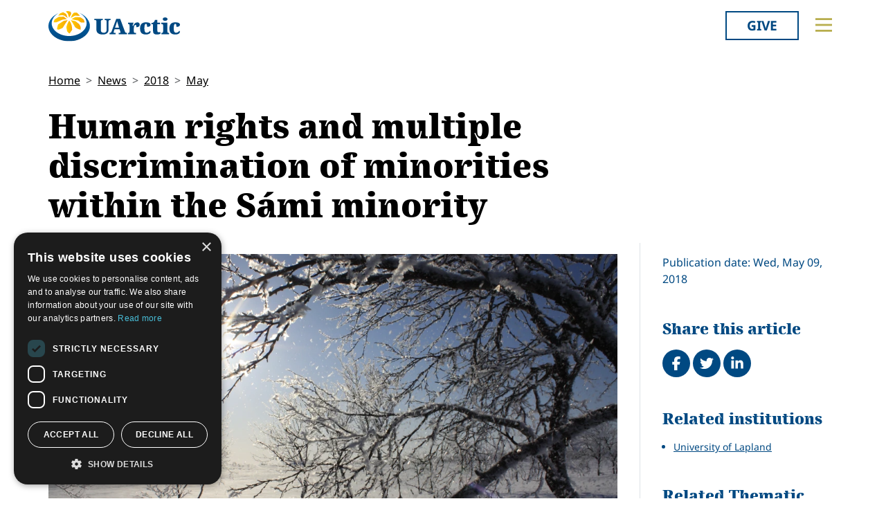

--- FILE ---
content_type: text/html; charset=utf-8
request_url: https://research.uarctic.org/news/2018/5/human-rights-and-multiple-discrimination-of-minorities-within-the-sami-minority/
body_size: 12211
content:
<!doctype html>

<html lang="en-US">
<head id="head">
    <meta charset="utf-8">
    <meta name="viewport" content="width=device-width, initial-scale=1">

        <title>Human rights and multiple discrimination of minorities within the S&#225;mi minority</title>
<meta name="description" content="Dr. Leena Hein&#228;m&#228;ki, PhD Candidate Laura Ols&#233;n and research assistant Assi Harkoma from the University of Lapland, Arctic Centre finished their interdisciplinary research project regarding the human rights and multiple discrimination of S&#225;mi persons with disabilities and S&#225;mi who identify themselves as sexual and/or gender minorities. "/>
<meta property="og:title" content="Human rights and multiple discrimination of minorities within the S&#225;mi minority"/>
<meta property="og:description" content="Dr. Leena Hein&#228;m&#228;ki, PhD Candidate Laura Ols&#233;n and research assistant Assi Harkoma from the University of Lapland, Arctic Centre finished their interdisciplinary research project regarding the human rights and multiple discrimination of S&#225;mi persons with disabilities and S&#225;mi who identify themselves as sexual and/or gender minorities. "/>
<meta property="og:image" content="https://research.uarctic.org/media/1598469/_mg_3590.jpg"/>
<meta property="og:url" content="https://www.uarctic.org/news/2018/5/human-rights-and-multiple-discrimination-of-minorities-within-the-sami-minority/"/>
<link rel="canonical" href="https://www.uarctic.org/news/2018/5/human-rights-and-multiple-discrimination-of-minorities-within-the-sami-minority/"/>

    
    <link rel="stylesheet" href="/dist/main-cDK_GUnB.css"></link><link rel="stylesheet" href="/dist/tom-select-Cetaf9VI.css"></link><link rel="stylesheet" href="/dist/blockgrid-DaHrXwTz.css?v=FkLVhvcIqPBSkkZpXKP9RRALbu2BXuqTmTEsbXoiTcY">
    
    <meta name="alexaVerifyID" content="5tbyH1v_7hsjmp9_k1N2EWIjsGU">
    
    
        <script type="text/javascript" charset="UTF-8" src="//cdn.cookie-script.com/s/19816c548f6ac1ebd42bef1f67941c9b.js"></script>
<script defer data-domain="uarctic.org" src="https://plausible.io/js/script.outbound-links.js"></script>
    
    <link rel="preconnect" href="https://fonts.bunny.net">
    <link rel="stylesheet" href="https://fonts.bunny.net/css?family=noto-sans:400,400i,700,700i">
    <script crossorigin="anonymous" src="https://kit.fontawesome.com/ea9493dcc3.js"></script>
</head>
<body>
    
        
    
    <noscript>
        <div id="noscript" class="bg-danger">
            <div class="display-1">Javascript disabled</div>
            <p>You must have JavaScript enabled to utilize the full functionality of this website.</p>
        </div>
    </noscript>
    <header id="topbar" class="top-header sticky-top">
        <div class="top-header-part">
            <div class="top-nav">
                <div class="top-nav-logo">
                    <a href="https://www.uarctic.org/"><img class="logo-color" src="/img/logo_color.svg?v=2024" alt="UArctic"></a>
                </div>
                <div class="top-nav__right d-flex">
                        <div class="pr-sm-3 pl-2 pr-0">
                            <a href="https://giving.uarctic.org/" class="btn btn-donate">Give</a>
                        </div>
                    <div class="menu-btn">

                        <button type="button" id="menu-main-btn" class="btn toggle-menu" aria-expanded="false" aria-controls="top-menu" aria-label="Toggle main menu">
                            <svg class="toggle-menu-svg" viewBox="0 0 100 100" aria-labelledby="menu-main-btn">
                                <path class="line line1" d="M 20,29.000046 H 80.000231 C 80.000231,29.000046 94.498839,28.817352 94.532987,66.711331 94.543142,77.980673 90.966081,81.670246 85.259173,81.668997 79.552261,81.667751 75.000211,74.999942 75.000211,74.999942 L 25.000021,25.000058" />
                                <path class="line line2" d="M 20,50 H 80" />
                                <path class="line line3" d="M 20,70.999954 H 80.000231 C 80.000231,70.999954 94.498839,71.182648 94.532987,33.288669 94.543142,22.019327 90.966081,18.329754 85.259173,18.331003 79.552261,18.332249 75.000211,25.000058 75.000211,25.000058 L 25.000021,74.999942" />
                            </svg>
                        </button>
                    </div>
                </div>
            </div>
        </div>
        

<div id="top-menu" class="top-menu" role="menu" aria-expanded="false" style="display: none; max-width: 100%;">
    <div class="main-menu menu">
            <form role="search" method="get" action="https://www.uarctic.org/search/" class="menu__search">
                <div class="input-group">
                    <input type="search" name="q" class="form-control" placeholder="Keywords..." />
                    <button type="submit" class="btn btn-primary">Search</button>
                </div>
            </form>
        <nav class="" id="main-menu" aria-label="Main menu">
            <ul class="menu__ul lvl1">
        <li class="menu__li lvl1   first">
                <div>
                    <button data-fw-action="submenu" aria-controls="menu_52868" aria-expanded="false" class="  menu__expnd lvl1">
                        <svg class="icon icon-arrowdown_color"><use xlink:href="/lib/main-v2021-defs.svg#icon-arrowdown_color"></use></svg><span class="sr-only">Collapse</span>
                        <svg class="icon icon-arrowright_color"><use xlink:href="/lib/main-v2021-defs.svg#icon-arrowright_color"></use></svg><span class="sr-only">Expand</span>
                    </button>
        <a class="menu__a lvl1 " href="https://www.uarctic.org/about-us/" >About Us</a>
                </div>
                <div class="menu__sub  lvl2" id="menu_52868" role="menu" aria-expanded="false">
                    <ul class="menu__ul lvl2">
        <li class="menu__li lvl2   first">
        <a class="menu__a lvl2  no-children" href="https://www.uarctic.org/about-us/organization/" >Organization</a>
        </li>
        <li class="menu__li lvl2   ">
        <a class="menu__a lvl2  no-children" href="https://www.uarctic.org/about-us/partnerships/" >Partnerships</a>
        </li>
        <li class="menu__li lvl2   ">
        <a class="menu__a lvl2  no-children" href="https://www.uarctic.org/about-us/supporters/" >Supporters</a>
        </li>
        <li class="menu__li lvl2   ">
        <a class="menu__a lvl2  no-children" href="https://www.uarctic.org/about-us/shared-voices-magazine/" >Shared Voices Magazine</a>
        </li>
        <li class="menu__li lvl2   ">
        <a class="menu__a lvl2  no-children" href="https://www.uarctic.org/about-us/calendar/" >Calendar</a>
        </li>
        <li class="menu__li lvl2   ">
        <a class="menu__a lvl2  no-children" href="https://www.uarctic.org/about-us/history/" >History</a>
        </li>
        <li class="menu__li lvl2   ">
        <a class="menu__a lvl2  no-children" href="https://www.uarctic.org/about-us/meetings/" >Meetings</a>
        </li>
        <li class="menu__li lvl2  last ">
        <a class="menu__a lvl2  no-children" href="https://www.uarctic.org/about-us/video-messages/" >Video Messages</a>
        </li>
                    </ul>
                </div>
        </li>
        <li class="menu__li lvl1   ">
                <div>
                    <button data-fw-action="submenu" aria-controls="menu_52869" aria-expanded="false" class="  menu__expnd lvl1">
                        <svg class="icon icon-arrowdown_color"><use xlink:href="/lib/main-v2021-defs.svg#icon-arrowdown_color"></use></svg><span class="sr-only">Collapse</span>
                        <svg class="icon icon-arrowright_color"><use xlink:href="/lib/main-v2021-defs.svg#icon-arrowright_color"></use></svg><span class="sr-only">Expand</span>
                    </button>
        <a class="menu__a lvl1 " href="https://www.uarctic.org/members/" >Members</a>
                </div>
                <div class="menu__sub  lvl2" id="menu_52869" role="menu" aria-expanded="false">
                    <ul class="menu__ul lvl2">
        <li class="menu__li lvl2   first">
        <a class="menu__a lvl2  no-children" href="https://www.uarctic.org/members/member-profiles/" >Member Profiles</a>
        </li>
        <li class="menu__li lvl2   ">
        <a class="menu__a lvl2  no-children" href="https://www.uarctic.org/members/join/" >Join</a>
        </li>
        <li class="menu__li lvl2   ">
        <a class="menu__a lvl2  no-children" href="https://www.uarctic.org/members/participate/" >Participate</a>
        </li>
        <li class="menu__li lvl2   ">
        <a class="menu__a lvl2  no-children" href="https://www.uarctic.org/members/promote/" >Promote</a>
        </li>
        <li class="menu__li lvl2   ">
        <a class="menu__a lvl2  no-children" href="https://www.uarctic.org/members/update/" >Update</a>
        </li>
        <li class="menu__li lvl2  last ">
        <a class="menu__a lvl2  no-children" href="https://www.uarctic.org/members/member-guide/" >Member Guide</a>
        </li>
                    </ul>
                </div>
        </li>
        <li class="menu__li lvl1   ">
                <div>
                    <button data-fw-action="submenu" aria-controls="menu_52870" aria-expanded="false" class="  menu__expnd lvl1">
                        <svg class="icon icon-arrowdown_color"><use xlink:href="/lib/main-v2021-defs.svg#icon-arrowdown_color"></use></svg><span class="sr-only">Collapse</span>
                        <svg class="icon icon-arrowright_color"><use xlink:href="/lib/main-v2021-defs.svg#icon-arrowright_color"></use></svg><span class="sr-only">Expand</span>
                    </button>
        <a class="menu__a lvl1 " href="https://www.uarctic.org/activities/" >Activities</a>
                </div>
                <div class="menu__sub  lvl2" id="menu_52870" role="menu" aria-expanded="false">
                    <ul class="menu__ul lvl2">
        <li class="menu__li lvl2   first">
        <a class="menu__a lvl2  no-children" href="https://www.uarctic.org/activities/thematic-networks-and-institutes/" >Thematic Networks and Institutes</a>
        </li>
        <li class="menu__li lvl2   ">
        <a class="menu__a lvl2  no-children" href="https://www.uarctic.org/activities/north2north/" >north2north</a>
        </li>
        <li class="menu__li lvl2   ">
        <a class="menu__a lvl2  no-children" href="https://www.uarctic.org/activities/chairs/" >Chairs</a>
        </li>
        <li class="menu__li lvl2   ">
        <a class="menu__a lvl2  no-children" href="https://www.uarctic.org/activities/government-funded-projects/" >Government Funded Projects</a>
        </li>
        <li class="menu__li lvl2   ">
        <a class="menu__a lvl2  no-children" href="https://www.uarctic.org/activities/research/" >Research</a>
        </li>
        <li class="menu__li lvl2   ">
        <a class="menu__a lvl2  no-children" href="https://www.uarctic.org/activities/seminars/" >Seminars</a>
        </li>
        <li class="menu__li lvl2   ">
        <a class="menu__a lvl2  no-children" href="https://www.uarctic.org/activities/tipping-point-actions/" >Tipping Point Actions</a>
        </li>
        <li class="menu__li lvl2  last ">
        <a class="menu__a lvl2  no-children" href="https://www.uarctic.org/activities/awards-grants/" >Awards & Grants</a>
        </li>
                    </ul>
                </div>
        </li>
        <li class="menu__li lvl1  last ">
                <div>
                    <button data-fw-action="submenu" aria-controls="menu_52871" aria-expanded="false" class="  menu__expnd lvl1">
                        <svg class="icon icon-arrowdown_color"><use xlink:href="/lib/main-v2021-defs.svg#icon-arrowdown_color"></use></svg><span class="sr-only">Collapse</span>
                        <svg class="icon icon-arrowright_color"><use xlink:href="/lib/main-v2021-defs.svg#icon-arrowright_color"></use></svg><span class="sr-only">Expand</span>
                    </button>
        <a class="menu__a lvl1 " href="https://www.uarctic.org/resources/" >Resources</a>
                </div>
                <div class="menu__sub  lvl2" id="menu_52871" role="menu" aria-expanded="false">
                    <ul class="menu__ul lvl2">
        <li class="menu__li lvl2   first">
        <a class="menu__a lvl2  no-children" href="https://www.uarctic.org/resources/publications/" >Publications</a>
        </li>
        <li class="menu__li lvl2   ">
        <a class="menu__a lvl2  no-children" href="https://www.uarctic.org/resources/funding-calls/" >Funding Calls</a>
        </li>
        <li class="menu__li lvl2   ">
        <a class="menu__a lvl2  no-children" href="https://www.uarctic.org/resources/education-opportunities/" >Education Opportunities</a>
        </li>
        <li class="menu__li lvl2   ">
        <a class="menu__a lvl2  no-children" href="https://www.uarctic.org/resources/study-catalogue/" >Study Catalogue</a>
        </li>
        <li class="menu__li lvl2   ">
        <a class="menu__a lvl2  no-children" href="https://www.uarctic.org/resources/research-infrastructure-catalogue/" >Research Infrastructure Catalogue</a>
        </li>
        <li class="menu__li lvl2   ">
        <a class="menu__a lvl2  no-children" href="https://www.uarctic.org/resources/indigenous-learning-resources/" >Indigenous Learning Resources</a>
        </li>
        <li class="menu__li lvl2   ">
        <a class="menu__a lvl2  no-children" href="https://www.uarctic.org/resources/arctic-learning-resources/" >Arctic Learning Resources</a>
        </li>
        <li class="menu__li lvl2  last ">
        <a class="menu__a lvl2  no-children" href="https://www.uarctic.org/resources/circumpolar-studies-course-materials/" >Circumpolar Studies Course Materials</a>
        </li>
                    </ul>
                </div>
        </li>
            </ul>
        </nav>
    </div>
    <div class="t-bg--yellow extra-menu">
            <nav class="menu" id="extra-menu" aria-label="Secondary menu">
                <ul class="menu__ul lvl1">
                        <li class="menu__li">
        <a class="menu__a lvl1 no-children" href="https://www.uarctic.org/news/" >News</a>
                        </li>
                        <li class="menu__li">
        <a class="menu__a lvl1 no-children" href="https://giving.uarctic.org/" >Give</a>
                        </li>
                        <li class="menu__li"></li>
                        <li class="menu__li"></li>
            </ul>
        </nav>
    </div>
</div>

    </header>
    <main id="body" class="mainbody">
        
<article class="news__art p-sm-0 container">
    <div class="news__wrapper">
        <header class="news__art-header">
            <nav aria-label="breadcrumb">
<ol id="breadcrumb" class="breadcrumb">
        <li class="breadcrumb-item"><a href="https://www.uarctic.org/">Home</a></li>
        <li class="breadcrumb-item"><a href="https://www.uarctic.org/news/">News</a></li>
        <li class="breadcrumb-item"><a href="https://www.uarctic.org/news/2018/">2018</a></li>
        <li class="breadcrumb-item"><a href="https://www.uarctic.org/news/2018/5/">May</a></li>
</ol>
</nav>

            <div class="news__art-header-date d-xl-none">
                Wed, May 09, 2018
            </div>
            <h1>Human rights and multiple discrimination of minorities within the S&#xE1;mi minority</h1>
        </header>

        <div></div>

        <div class="news__art-main">
                <figure class="news__art-main-image">
                    <img class="img-responsive" alt="Sun through frosty branches" srcset="/media/1598469/_mg_3590.jpg?width=1104&amp;height=621&amp;format=webp&amp;quality=90&amp;bgcolor=fff&amp;v=1d5a694aac36380 1104w, /media/1598469/_mg_3590.jpg?width=800&amp;height=450&amp;format=webp&amp;quality=90&amp;bgcolor=fff&amp;v=1d5a694aac36380 800w, /media/1598469/_mg_3590.jpg?width=608&amp;height=342&amp;format=webp&amp;quality=90&amp;bgcolor=fff&amp;v=1d5a694aac36380 608w, /media/1598469/_mg_3590.jpg?width=512&amp;height=288&amp;format=webp&amp;quality=90&amp;bgcolor=fff&amp;v=1d5a694aac36380 512w" sizes="(min-width: 992px) 1104px, (min-width: 768px) 800px, (min-width: 450px) 608px, 512px" src="/media/1598469/_mg_3590.jpg?width=1104&amp;height=621&amp;format=webp&amp;quality=90&amp;bgcolor=fff&amp;v=1d5a694aac36380">
                        <figcaption>
                            Photo by Laura Olsen
                        </figcaption>
                </figure>
            <div class="news__art-main-intro"><p>Dr. Leena Heinämäki, PhD Candidate Laura Olsén and research assistant Assi Harkoma from the <a href="https://www.uarctic.org/members/member-profiles/8868/university-of-lapland" title="University of Lapland">University of Lapland</a>, Arctic Centre finished their interdisciplinary research project regarding the human rights and multiple discrimination of Sámi persons with disabilities and Sámi who identify themselves as sexual and/or gender minorities. <br><br></p></div>
            <div class="news__art-main-body"><p>This research project was conducted during the year 2017 in the Northern institute of environmental and minority law, Arctic Centre, University of Lapland, and funded by the Ministry of Foreign Affairs of Finland. The aim was to provide academic research regarding these two minority groups within the Indigenous Sámi people, and fill the knowledge gap regarding their human rights situation in Finland as well as among the Sámi communities. A particular focus of the project was multiple discrimination faced by these two minority groups.</p>
<p>The research report <em>Human Rights and Multiple Discrimination of Minorities within Minorities: Sámi persons with disabilities and sexual and gender minorities </em>(2018) was published in three different languages; <a rel="noopener" href="http://lauda.ulapland.fi/handle/10024/63084" target="_blank">in Finnish, in Northern Sámi</a> and <a rel="noopener" href="http://lauda.ulapland.fi/handle/10024/63142" target="_blank">in English</a>. The research team valued it highly important that the report is provided to Sámi also in one of their mother tongue.</p>
<p>Even though these two minority groups are different in many regards, the challenges and multiple discrimination they face in their everyday lives stems often from the same roots. The lack or shortage of adequate and fact based knowledge regarding these minorities is one of the reasons behind negative attitudes and discrimination. Almost non-existing culturally sensitive social and health care services in different Sámi languages are at the core of structural discrimination that Sámi people with disabilities and Sámi identifying as sexual and gender minorities face. Resources, for instance, to develop different kinds of services, to do a more extensive research or to establish a Nordic association, are not adequately allocated for these purposes. Furthermore, there are also absences in legislation regarding these minority groups in Finland, and their internationally recognized human rights are not adequately implemented through national legislation. For both minority groups, granting special services in Sámi languages would be the most acute issue in implementing their fundamental human rights.</p>
<p> </p>
<p>Laura Olsén and Leena Heinämäki</p>
<p> </p>
<p> </p></div>

            
        </div>

        <div class="news__art-sidebar">
            <p class="d-none d-xl-block mb-0">
                Publication date: Wed, May 09, 2018
            </p>
            <div class="social-buttons mt-5">
    <h2 class="h4 social-buttons-h4 d-inline-block mr-3">
        Share this article
    </h2>
    <a href="http://www.facebook.com/sharer.php?u=https%3A%2F%2Fwww.uarctic.org%2Fnews%2F2018%2F5%2Fhuman-rights-and-multiple-discrimination-of-minorities-within-the-sami-minority%2F&t=Human%20rights%20and%20multiple%20discrimination%20of%20minorities%20within%20the%20S%C3%A1mi%20minority" title="Share on Facebook" target="_blank" class="social-button fa-stack fa-lg"><i class="fa fa-circle fa-stack-2x"></i><i class="fa fa-facebook fa-stack-1x fa-inverse"></i><span class="visually-hidden">Share on Facebook</span></a>
    <a href="https://twitter.com/intent/tweet?original_referer=https%3A%2F%2Fwww.uarctic.org%2Fnews%2F2018%2F5%2Fhuman-rights-and-multiple-discrimination-of-minorities-within-the-sami-minority%2F&source=tweetbutton&text=Human%20rights%20and%20multiple%20discrimination%20of%20minorities%20within%20the%20S%C3%A1mi%20minority&url=https%3A%2F%2Fwww.uarctic.org%2Fnews%2F2018%2F5%2Fhuman-rights-and-multiple-discrimination-of-minorities-within-the-sami-minority%2F" title="Share on Twitter" target="_blank" class="social-button fa-stack fa-lg"><i class="fa fa-circle fa-stack-2x"></i><i class="fa fa-twitter fa-stack-1x fa-inverse"></i><span class="visually-hidden">Tweet</span></a>
    <a href="http://www.linkedin.com/shareArticle?mini=true&title=Human%20rights%20and%20multiple%20discrimination%20of%20minorities%20within%20the%20S%C3%A1mi%20minority&source=uarctic.org&url=https%3A%2F%2Fwww.uarctic.org%2Fnews%2F2018%2F5%2Fhuman-rights-and-multiple-discrimination-of-minorities-within-the-sami-minority%2F" class="social-button fa-stack fa-lg"><i class="fa fa-circle fa-stack-2x"></i><i class="fa fa-linkedin fa-stack-1x fa-inverse"></i><span class="visually-hidden">Share on LinkedIn</span></a>
</div>
                    <h2 class="visually-hidden">Related</h2>
            <div class="mb-4">
                <h3 class="h5 box-header">Related institutions</h3>
                <ul class="sb-related-list small">
                        <li><a href="https://www.uarctic.org/members/member-profiles/8868/university-of-lapland" target="" class="theme-link">University of Lapland</a></li>
                </ul>

            </div>
            <div class="mb-4">
                <h3 class="h5 box-header">Related Thematic Networks</h3>
                <ul class="sb-related-list small">
                        <li><a href="https://www.uarctic.org/activities/thematic-networks/arctic-law/" target="" class="theme-link">Arctic Law</a></li>
                </ul>

            </div>

        </div>

        <footer class="news__art-footer">
                <h2 class="news__section-heading mt-0">Latest news</h2>
                <div class="news__list max-3-mobile" style="--article-accent-color: #D22478;">
                        
<article class="news__artcard ">
        <a class="news__artcard-img-wrapper" href="https://www.uarctic.org/news/2026/1/from-tampere-to-aberdeen-discovering-scotland-through-study-nature-and-community/">

                <picture>
                    <source media="(min-width: 992px)" srcset="/media/mivmfc14/n2n-dmitrieva-4.jpeg?width=352&amp;height=198&amp;format=webp&amp;quality=90&amp;bgcolor=fff&amp;v=1dc8a1dfec12df0">
                    <source media="(min-width: 576px)" srcset="/media/mivmfc14/n2n-dmitrieva-4.jpeg?width=200&amp;height=140&amp;format=webp&amp;quality=90&amp;bgcolor=fff&amp;v=1dc8a1dfec12df0">
                    <img class="news__artcard-img "
                         src="/media/mivmfc14/n2n-dmitrieva-4.jpeg?width=560&amp;height=315&amp;format=webp&amp;quality=90&amp;bgcolor=fff&amp;v=1dc8a1dfec12df0"
                         alt="N2n Dmitrieva (1)">
                </picture>

        </a>
    <div class="news__artcard-content">
        <h3 class="news__artcard-content-title">
            <a href="https://www.uarctic.org/news/2026/1/from-tampere-to-aberdeen-discovering-scotland-through-study-nature-and-community/">
                From Tampere to Aberdeen: Discovering Scotland through study, nature, and community
            </a>
        </h3>
        <div class="news__artcard-content-intro">Read Daria Dmitrieva's (Tampere University) report about her north2north exchange experience at Robert Gordon University.</div>
        <p class="news__artcard-content-date">
            Tue, Jan 20, 2026
        </p>
        <p class="news__artcard-content-more">
            <a href="https://www.uarctic.org/news/2026/1/from-tampere-to-aberdeen-discovering-scotland-through-study-nature-and-community/">Read more</a>
        </p>
    </div>
</article>

                        
<article class="news__artcard ">
        <a class="news__artcard-img-wrapper" href="https://www.uarctic.org/news/2026/1/call-for-applications-nvp-summer-school-2026-in-svalbard/">

                <picture>
                    <source media="(min-width: 992px)" srcset="/media/iayjbga2/nvp-summer-school-2022-copyright-ragnhild-utne-101.jpg?width=352&amp;height=198&amp;format=webp&amp;quality=90&amp;bgcolor=fff&amp;v=1dc8a1b0f9e87b0">
                    <source media="(min-width: 576px)" srcset="/media/iayjbga2/nvp-summer-school-2022-copyright-ragnhild-utne-101.jpg?width=200&amp;height=140&amp;format=webp&amp;quality=90&amp;bgcolor=fff&amp;v=1dc8a1b0f9e87b0">
                    <img class="news__artcard-img "
                         src="/media/iayjbga2/nvp-summer-school-2022-copyright-ragnhild-utne-101.jpg?width=560&amp;height=315&amp;format=webp&amp;quality=90&amp;bgcolor=fff&amp;v=1dc8a1b0f9e87b0"
                         alt="NVP Summer School 2022 Copyright Ragnhild Utne 101">
                </picture>

        </a>
    <div class="news__artcard-content">
        <h3 class="news__artcard-content-title">
            <a href="https://www.uarctic.org/news/2026/1/call-for-applications-nvp-summer-school-2026-in-svalbard/">
                Call for applications: NVP Summer School 2026 in Svalbard
            </a>
        </h3>
        <div class="news__artcard-content-intro">The Norwegian Scientific Academy for Polar Research (NVP), in partnership with the University Centre in Svalbard (UNIS), is pleased to announce the NVP Inter...</div>
        <p class="news__artcard-content-date">
            Tue, Jan 20, 2026
        </p>
        <p class="news__artcard-content-more">
            <a href="https://www.uarctic.org/news/2026/1/call-for-applications-nvp-summer-school-2026-in-svalbard/">Read more</a>
        </p>
    </div>
</article>

                        
<article class="news__artcard ">
        <a class="news__artcard-img-wrapper" href="https://www.uarctic.org/news/2026/1/uarctic-welcomes-new-thematic-networks-proposals-by-february-28-2026/">

                <picture>
                    <source media="(min-width: 992px)" srcset="/media/nivlqmu3/group-photo-to-news.jpg?width=352&amp;height=198&amp;format=webp&amp;quality=90&amp;bgcolor=fff&amp;v=1dc89fc6584acf0">
                    <source media="(min-width: 576px)" srcset="/media/nivlqmu3/group-photo-to-news.jpg?width=200&amp;height=140&amp;format=webp&amp;quality=90&amp;bgcolor=fff&amp;v=1dc89fc6584acf0">
                    <img class="news__artcard-img "
                         src="/media/nivlqmu3/group-photo-to-news.jpg?width=560&amp;height=315&amp;format=webp&amp;quality=90&amp;bgcolor=fff&amp;v=1dc89fc6584acf0"
                         alt="Group Photo To News">
                </picture>

        </a>
    <div class="news__artcard-content">
        <h3 class="news__artcard-content-title">
            <a href="https://www.uarctic.org/news/2026/1/uarctic-welcomes-new-thematic-networks-proposals-by-february-28-2026/">
                UArctic welcomes new Thematic Networks proposals by February 28, 2026
            </a>
        </h3>
        <div class="news__artcard-content-intro">UArctic Thematic Networks form a framework for development of UArctic education and research providing an optimal structure for increasing the knowledge gene...</div>
        <p class="news__artcard-content-date">
            Tue, Jan 20, 2026
        </p>
        <p class="news__artcard-content-more">
            <a href="https://www.uarctic.org/news/2026/1/uarctic-welcomes-new-thematic-networks-proposals-by-february-28-2026/">Read more</a>
        </p>
    </div>
</article>

                        
<article class="news__artcard ">
        <a class="news__artcard-img-wrapper" href="https://www.uarctic.org/news/2026/1/high-latitude-dust-workshop-2026/">

                <picture>
                    <source media="(min-width: 992px)" srcset="/media/kfydvv0m/hdl2026.png?rmode=boxpad&amp;width=352&amp;height=198&amp;format=webp&amp;quality=90&amp;bgcolor=fff&amp;v=1dc89fa6530d280">
                    <source media="(min-width: 576px)" srcset="/media/kfydvv0m/hdl2026.png?rmode=boxpad&amp;width=200&amp;height=140&amp;format=webp&amp;quality=90&amp;bgcolor=fff&amp;v=1dc89fa6530d280">
                    <img class="news__artcard-img no-crop"
                         src="/media/kfydvv0m/hdl2026.png?rmode=boxpad&amp;width=560&amp;height=315&amp;format=webp&amp;quality=90&amp;bgcolor=fff&amp;v=1dc89fa6530d280"
                         alt="HDL2026">
                </picture>

        </a>
    <div class="news__artcard-content">
        <h3 class="news__artcard-content-title">
            <a href="https://www.uarctic.org/news/2026/1/high-latitude-dust-workshop-2026/">
                High Latitude Dust Workshop 2026
            </a>
        </h3>
        <div class="news__artcard-content-intro">The 10th HLD Workshop will take place in Reykjavik on 11–12 February 2026 and will be held in a hybrid format, including online talks.
&nbsp;</div>
        <p class="news__artcard-content-date">
            Tue, Jan 20, 2026
        </p>
        <p class="news__artcard-content-more">
            <a href="https://www.uarctic.org/news/2026/1/high-latitude-dust-workshop-2026/">Read more</a>
        </p>
    </div>
</article>

                        
<article class="news__artcard ">
        <a class="news__artcard-img-wrapper" href="https://www.uarctic.org/news/2026/1/gender-equality-as-a-diverse-phenomenon-online-course-with-open-lectures/">

                <picture>
                    <source media="(min-width: 992px)" srcset="/media/qipduvd1/medium_unioulu_h1_6916.jpg?width=352&amp;height=198&amp;format=webp&amp;quality=90&amp;bgcolor=fff&amp;v=1dc89e3f9384bf0">
                    <source media="(min-width: 576px)" srcset="/media/qipduvd1/medium_unioulu_h1_6916.jpg?width=200&amp;height=140&amp;format=webp&amp;quality=90&amp;bgcolor=fff&amp;v=1dc89e3f9384bf0">
                    <img class="news__artcard-img "
                         src="/media/qipduvd1/medium_unioulu_h1_6916.jpg?width=560&amp;height=315&amp;format=webp&amp;quality=90&amp;bgcolor=fff&amp;v=1dc89e3f9384bf0"
                         alt="Medium Unioulu H1 6916">
                </picture>

        </a>
    <div class="news__artcard-content">
        <h3 class="news__artcard-content-title">
            <a href="https://www.uarctic.org/news/2026/1/gender-equality-as-a-diverse-phenomenon-online-course-with-open-lectures/">
                Gender Equality as a Diverse Phenomenon - online course with open lectures 
            </a>
        </h3>
        <div class="news__artcard-content-intro">The focus of this joint course is to explore intersectional gender equality in northern contexts from various perspectives, led by northern researchers from...</div>
        <p class="news__artcard-content-date">
            Tue, Jan 20, 2026
        </p>
        <p class="news__artcard-content-more">
            <a href="https://www.uarctic.org/news/2026/1/gender-equality-as-a-diverse-phenomenon-online-course-with-open-lectures/">Read more</a>
        </p>
    </div>
</article>

                        
<article class="news__artcard ">
        <a class="news__artcard-img-wrapper" href="https://www.uarctic.org/news/2026/1/student-story-north2north-exchange-sweden-to-australia/">

                <picture>
                    <source media="(min-width: 992px)" srcset="/media/5sxlbtrw/linn&#xE9;a-karlsson_tasmania.jpg?width=352&amp;height=198&amp;format=webp&amp;quality=90&amp;bgcolor=fff&amp;v=1dc892012df86f0">
                    <source media="(min-width: 576px)" srcset="/media/5sxlbtrw/linn&#xE9;a-karlsson_tasmania.jpg?width=200&amp;height=140&amp;format=webp&amp;quality=90&amp;bgcolor=fff&amp;v=1dc892012df86f0">
                    <img class="news__artcard-img "
                         src="/media/5sxlbtrw/linn&#xE9;a-karlsson_tasmania.jpg?width=560&amp;height=315&amp;format=webp&amp;quality=90&amp;bgcolor=fff&amp;v=1dc892012df86f0"
                         alt="Linn&#xE9;a Karlsson Tasmania">
                </picture>

        </a>
    <div class="news__artcard-content">
        <h3 class="news__artcard-content-title">
            <a href="https://www.uarctic.org/news/2026/1/student-story-north2north-exchange-sweden-to-australia/">
                Student story - north2north exchange, Sweden to Australia
            </a>
        </h3>
        <div class="news__artcard-content-intro">Linnéa Karlsson recounts her exchange semester to University of Tasmania supported by a north2north grant.</div>
        <p class="news__artcard-content-date">
            Mon, Jan 19, 2026
        </p>
        <p class="news__artcard-content-more">
            <a href="https://www.uarctic.org/news/2026/1/student-story-north2north-exchange-sweden-to-australia/">Read more</a>
        </p>
    </div>
</article>

                </div>
        </footer>
    </div>
</article>

    </main>
        <footer id="footer" class="footer container-fluid t-bg--dark-blue">
            
<div class="umb-block-grid container p-0"
     data-grid-columns="12;"
     style="--umb-block-grid--grid-columns: 12;--umb-block-grid--column-gap: 1rem;">
    
<div class="umb-block-grid__layout-container">
        <div
            class="umb-block-grid__layout-item "
            data-content-element-type-alias="blockGridLayout1Column"
            data-content-element-type-key="15959ae8-75d9-451b-a9c2-0df9bce6941f"
            data-element-udi="umb://element/2379843a24894253a305a286e6df9d99"
            data-col-span="4"
            data-row-span="1"
            style="--umb-block-grid--item-column-span: 4; --umb-block-grid--item-row-span: 1;">

<section class=" fw-blockgrid__col1"
         data-nobackgroundcolor="True"
         style="">
    
<div class="umb-block-grid__area-container"
     style="--umb-block-grid--area-grid-columns: 12;">


<div class="umb-block-grid__area "
     data-area-col-span="12"
     data-area-row-span="1"
     data-area-alias="col-12"
     style="--umb-block-grid--grid-columns: 12;--umb-block-grid--area-column-span: 12; --umb-block-grid--area-row-span: 1;">
     
<div class="umb-block-grid__layout-container">
        <div
            class="umb-block-grid__layout-item "
            data-content-element-type-alias="contentBlockText"
            data-content-element-type-key="0347d8be-4a5e-45ee-b8d8-3f813b9548db"
            data-element-udi="umb://element/9a8079abd5eb4c59ab2e7df39d8954b6"
            data-col-span="12"
            data-row-span="1"
            style="--umb-block-grid--item-column-span: 12; --umb-block-grid--item-row-span: 1;">

<div class="cb__text fw-blockgrid__text">
    <div class="cb__text-rte ">
<p class="main-menu"><a href="mailto:secretariat@uarctic.org" class="menu__a lvl1 "><strong>Contact</strong></a></p>
<p>UArctic International Secretariat<br>c/o University of Lapland<br>Yliopistonkatu 8<br>96300 Rovaniemi FINLAND</p>
<p><a href="/media/qiobo0m3/uarctic_invoicing_instructions.pdf" title="Uarctic Invoicing Instructions">Invoicing address</a></p>    </div>
</div>        </div>
        <div
            class="umb-block-grid__layout-item "
            data-content-element-type-alias="blockGridButton"
            data-content-element-type-key="d88346fe-38e9-472d-9012-66a420fab34a"
            data-element-udi="umb://element/29e97346534c45b1b1242f22572e4481"
            data-col-span="12"
            data-row-span="1"
            style="--umb-block-grid--item-column-span: 12; --umb-block-grid--item-row-span: 1;">
<a href="mailto:secretariat@uarctic.org" class="btn btn-primary" target="_blank">secretariat@uarctic.org</a>        </div>
        <div
            class="umb-block-grid__layout-item "
            data-content-element-type-alias="contentBlockText"
            data-content-element-type-key="0347d8be-4a5e-45ee-b8d8-3f813b9548db"
            data-element-udi="umb://element/27ced1a8ad4a4a018081eaf193e3c8d6"
            data-col-span="12"
            data-row-span="1"
            style="--umb-block-grid--item-column-span: 12; --umb-block-grid--item-row-span: 1;">

<div class="cb__text fw-blockgrid__text">
    <div class="cb__text-rte ">
<p>The University of the Arctic (UArctic) is a network of universities, colleges, research institutes, and other organizations concerned with education and research in and about the North. UArctic builds and strengthens collective resources and infrastructures that enable member institutions to better serve their constituents and their regions.</p>
<p>Site Design by <a href="https://puistonpenkki.fi/">Puisto</a><br>Developed by <a href="http://www.frameworks.no/?utm_source=uarctic.org&amp;utm_medium=website&amp;utm_campaign=poweredby" data-anchor="?utm_source=uarctic.org&amp;utm_medium=website&amp;utm_campaign=poweredby">Frameworks</a></p>
<p><a href="/about-us/privacy-policy/" title="Privacy Policy">Privacy Policy</a></p>
<p><a href="/about-us/cookie-policy/" title="Cookie Policy">Cookie Policy</a></p>    </div>
</div>        </div>
</div>

</div>
</div>

</section>
        </div>
        <div
            class="umb-block-grid__layout-item "
            data-content-element-type-alias="blockGridLayout1Column"
            data-content-element-type-key="15959ae8-75d9-451b-a9c2-0df9bce6941f"
            data-element-udi="umb://element/6bbb982cdb2242bc8c1d806c6e3ce169"
            data-col-span="8"
            data-row-span="1"
            style="--umb-block-grid--item-column-span: 8; --umb-block-grid--item-row-span: 1;">

<section class=" fw-blockgrid__col1"
         data-nobackgroundcolor="True"
         style="">
    
<div class="umb-block-grid__area-container"
     style="--umb-block-grid--area-grid-columns: 12;">


<div class="umb-block-grid__area "
     data-area-col-span="12"
     data-area-row-span="1"
     data-area-alias="col-12"
     style="--umb-block-grid--grid-columns: 12;--umb-block-grid--area-column-span: 12; --umb-block-grid--area-row-span: 1;">
     
<div class="umb-block-grid__layout-container">
        <div
            class="umb-block-grid__layout-item "
            data-content-element-type-alias="blockGridTopMenu"
            data-content-element-type-key="94905140-708e-41ab-8e85-2a1096922f4d"
            data-element-udi="umb://element/f612c407b95c40eaa536a10e43d4e0b4"
            data-col-span="12"
            data-row-span="1"
            style="--umb-block-grid--item-column-span: 12; --umb-block-grid--item-row-span: 1;">

<div class="footer-menu fw-blockgrid__menu">
    <div class="main-menu menu">
        <nav class="" id="footer-main-menu" aria-label="Main menu">
            <ul class="menu__ul lvl1">
        <li class="menu__li lvl1   first">
                <div>
        <a class="menu__a lvl1 " href="https://www.uarctic.org/about-us/" >About Us</a>
                </div>
                <div class="menu__sub lvl2" id="footermenu_52868">
                    <ul class="menu__ul lvl2">
        <li class="menu__li lvl2   first">
        <a class="menu__a lvl2 " href="https://www.uarctic.org/about-us/organization/" >Organization</a>
        </li>
        <li class="menu__li lvl2   ">
        <a class="menu__a lvl2 " href="https://www.uarctic.org/about-us/partnerships/" >Partnerships</a>
        </li>
        <li class="menu__li lvl2   ">
        <a class="menu__a lvl2 " href="https://www.uarctic.org/about-us/supporters/" >Supporters</a>
        </li>
        <li class="menu__li lvl2   ">
        <a class="menu__a lvl2 " href="https://www.uarctic.org/about-us/shared-voices-magazine/" >Shared Voices Magazine</a>
        </li>
        <li class="menu__li lvl2   ">
        <a class="menu__a lvl2 " href="https://www.uarctic.org/about-us/calendar/" >Calendar</a>
        </li>
        <li class="menu__li lvl2   ">
        <a class="menu__a lvl2 " href="https://www.uarctic.org/about-us/history/" >History</a>
        </li>
        <li class="menu__li lvl2   ">
        <a class="menu__a lvl2 " href="https://www.uarctic.org/about-us/meetings/" >Meetings</a>
        </li>
        <li class="menu__li lvl2  last ">
        <a class="menu__a lvl2 " href="https://www.uarctic.org/about-us/video-messages/" >Video Messages</a>
        </li>
                    </ul>
                </div>
        </li>
        <li class="menu__li lvl1   ">
                <div>
        <a class="menu__a lvl1 " href="https://www.uarctic.org/members/" >Members</a>
                </div>
                <div class="menu__sub lvl2" id="footermenu_52869">
                    <ul class="menu__ul lvl2">
        <li class="menu__li lvl2   first">
        <a class="menu__a lvl2 " href="https://www.uarctic.org/members/member-profiles/" >Member Profiles</a>
        </li>
        <li class="menu__li lvl2   ">
        <a class="menu__a lvl2 " href="https://www.uarctic.org/members/join/" >Join</a>
        </li>
        <li class="menu__li lvl2   ">
        <a class="menu__a lvl2 " href="https://www.uarctic.org/members/participate/" >Participate</a>
        </li>
        <li class="menu__li lvl2   ">
        <a class="menu__a lvl2 " href="https://www.uarctic.org/members/promote/" >Promote</a>
        </li>
        <li class="menu__li lvl2   ">
        <a class="menu__a lvl2 " href="https://www.uarctic.org/members/update/" >Update</a>
        </li>
        <li class="menu__li lvl2  last ">
        <a class="menu__a lvl2 " href="https://www.uarctic.org/members/member-guide/" >Member Guide</a>
        </li>
                    </ul>
                </div>
        </li>
        <li class="menu__li lvl1   ">
                <div>
        <a class="menu__a lvl1 " href="https://www.uarctic.org/activities/" >Activities</a>
                </div>
                <div class="menu__sub lvl2" id="footermenu_52870">
                    <ul class="menu__ul lvl2">
        <li class="menu__li lvl2   first">
        <a class="menu__a lvl2 " href="https://www.uarctic.org/activities/thematic-networks-and-institutes/" >Thematic Networks and Institutes</a>
        </li>
        <li class="menu__li lvl2   ">
        <a class="menu__a lvl2 " href="https://www.uarctic.org/activities/north2north/" >north2north</a>
        </li>
        <li class="menu__li lvl2   ">
        <a class="menu__a lvl2 " href="https://www.uarctic.org/activities/chairs/" >Chairs</a>
        </li>
        <li class="menu__li lvl2   ">
        <a class="menu__a lvl2 " href="https://www.uarctic.org/activities/government-funded-projects/" >Government Funded Projects</a>
        </li>
        <li class="menu__li lvl2   ">
        <a class="menu__a lvl2 " href="https://www.uarctic.org/activities/research/" >Research</a>
        </li>
        <li class="menu__li lvl2   ">
        <a class="menu__a lvl2 " href="https://www.uarctic.org/activities/seminars/" >Seminars</a>
        </li>
        <li class="menu__li lvl2   ">
        <a class="menu__a lvl2 " href="https://www.uarctic.org/activities/tipping-point-actions/" >Tipping Point Actions</a>
        </li>
        <li class="menu__li lvl2  last ">
        <a class="menu__a lvl2 " href="https://www.uarctic.org/activities/awards-grants/" >Awards & Grants</a>
        </li>
                    </ul>
                </div>
        </li>
        <li class="menu__li lvl1  last ">
                <div>
        <a class="menu__a lvl1 " href="https://www.uarctic.org/resources/" >Resources</a>
                </div>
                <div class="menu__sub lvl2" id="footermenu_52871">
                    <ul class="menu__ul lvl2">
        <li class="menu__li lvl2   first">
        <a class="menu__a lvl2 " href="https://www.uarctic.org/resources/publications/" >Publications</a>
        </li>
        <li class="menu__li lvl2   ">
        <a class="menu__a lvl2 " href="https://www.uarctic.org/resources/funding-calls/" >Funding Calls</a>
        </li>
        <li class="menu__li lvl2   ">
        <a class="menu__a lvl2 " href="https://www.uarctic.org/resources/education-opportunities/" >Education Opportunities</a>
        </li>
        <li class="menu__li lvl2   ">
        <a class="menu__a lvl2 " href="https://www.uarctic.org/resources/study-catalogue/" >Study Catalogue</a>
        </li>
        <li class="menu__li lvl2   ">
        <a class="menu__a lvl2 " href="https://www.uarctic.org/resources/research-infrastructure-catalogue/" >Research Infrastructure Catalogue</a>
        </li>
        <li class="menu__li lvl2   ">
        <a class="menu__a lvl2 " href="https://www.uarctic.org/resources/indigenous-learning-resources/" >Indigenous Learning Resources</a>
        </li>
        <li class="menu__li lvl2   ">
        <a class="menu__a lvl2 " href="https://www.uarctic.org/resources/arctic-learning-resources/" >Arctic Learning Resources</a>
        </li>
        <li class="menu__li lvl2  last ">
        <a class="menu__a lvl2 " href="https://www.uarctic.org/resources/circumpolar-studies-course-materials/" >Circumpolar Studies Course Materials</a>
        </li>
                    </ul>
                </div>
        </li>
            </ul>
        </nav>
    </div>
    <div class="extra-menu">
        <nav class="menu" aria-label="Additional menu items">
            <ul class="menu__ul lvl1">
                        <li class="menu__li">
        <a class="menu__a lvl1 " href="https://www.uarctic.org/news/" >News</a>
                        </li>
                        <li class="menu__li">
        <a class="menu__a lvl1 " href="https://giving.uarctic.org/" >Give</a>
                        </li>
                        <li class="menu__li"></li>
                        <li class="menu__li"></li>
            </ul>
        </nav>
    </div>
</div>


        </div>
</div>

</div>
</div>

</section>
        </div>
        <div
            class="umb-block-grid__layout-item "
            data-content-element-type-alias="blockGridLayout3Column"
            data-content-element-type-key="35a2f0cf-981c-450f-a720-a97e41668c6b"
            data-element-udi="umb://element/981fa06ee47f4dbebfd59e163b67ed70"
            data-col-span="12"
            data-row-span="1"
            style="--umb-block-grid--item-column-span: 12; --umb-block-grid--item-row-span: 1;">


<section class=" fw-blockgrid__col3"
         data-nobackgroundcolor="True"
         style="">
    
<div class="umb-block-grid__area-container"
     style="--umb-block-grid--area-grid-columns: 12;">


<div class="umb-block-grid__area "
     data-area-col-span="4"
     data-area-row-span="1"
     data-area-alias="col-1"
     style="--umb-block-grid--grid-columns: 4;--umb-block-grid--area-column-span: 4; --umb-block-grid--area-row-span: 1;">
     
<div class="umb-block-grid__layout-container">
        <div
            class="umb-block-grid__layout-item "
            data-content-element-type-alias="blockGridImage"
            data-content-element-type-key="438c13ae-ce07-412e-8a7a-754f8797db16"
            data-element-udi="umb://element/ca9ff70ea2de4d9aa3450e05dc82de02"
            data-col-span="4"
            data-row-span="1"
            style="--umb-block-grid--item-column-span: 4; --umb-block-grid--item-row-span: 1;">
    <a href="https://www.uarctic.org/" class="fw-blockgrid__img-link">
        <img src="/media/drwba2nk/uarctic_hor_rgb_white.png" alt="Uarctic Hor Rgb White" class="img-fluid fw-blockgrid__img" loading="lazy">
    </a>


        </div>
</div>

</div>


<div class="umb-block-grid__area is-empty"
     data-area-col-span="4"
     data-area-row-span="1"
     data-area-alias="col-2"
     style="--umb-block-grid--grid-columns: 4;--umb-block-grid--area-column-span: 4; --umb-block-grid--area-row-span: 1;">
     
</div>


<div class="umb-block-grid__area "
     data-area-col-span="4"
     data-area-row-span="1"
     data-area-alias="col-3"
     style="--umb-block-grid--grid-columns: 4;--umb-block-grid--area-column-span: 4; --umb-block-grid--area-row-span: 1;">
     
<div class="umb-block-grid__layout-container">
        <div
            class="umb-block-grid__layout-item "
            data-content-element-type-alias="blockGridSocialMediaLinks"
            data-content-element-type-key="4c49cf75-3bac-4a99-9a32-1a6e1673a498"
            data-element-udi="umb://element/f395ef44b5074590ae7faa169944d36c"
            data-col-span="4"
            data-row-span="1"
            style="--umb-block-grid--item-column-span: 4; --umb-block-grid--item-row-span: 1;">
        <div class="fw-blockgrid__some-links text-end">
                    <a href="https://www.facebook.com/uarctic" class="btn btn-link" style="color: inherit;" target="_blank" rel="noopener noreferrer">
                        <i class="fa-3x fab fa-facebook"></i><span class="visually-hidden">Facebook</span>
                    </a>
                    <a href="https://www.linkedin.com/company/uarctic/" class="btn btn-link" style="color: inherit;" target="_blank" rel="noopener noreferrer">
                        <i class="fa-3x fab fa-linkedin"></i><span class="visually-hidden">LinkedIn</span>
                    </a>
                    <a href="https://www.instagram.com/uarcticcommunity/" class="btn btn-link" style="color: inherit;" target="_blank" rel="noopener noreferrer">
                        <i class="fa-3x fab fa-instagram"></i><span class="visually-hidden">Instagram</span>
                    </a>
                    <a href="https://www.uarctic.org/news/rssfeed" class="btn btn-link" style="color: inherit;" target="_blank" rel="noopener noreferrer">
                        <i class="fa-3x fas fa-rss"></i><span class="visually-hidden">RSS</span>
                    </a>
        </div>
        </div>
</div>

</div>
</div>

</section>
        </div>
</div>

</div>

        </footer>

    <script type="module" src="/dist/main-DdftPUR5.js?v=-TjygXu3wda2nHVH3ehFyaIbj-1OBuAB_zKWOGZmkm4"></script>
    <script async="" src="/scripts/lazysizes.min.js"></script>
    

    <script defer>
        async function onReady() {
        
            
        };
        window.addEventListener('fw.onReady', onReady);
    </script>

    
        
    
</body>
</html>